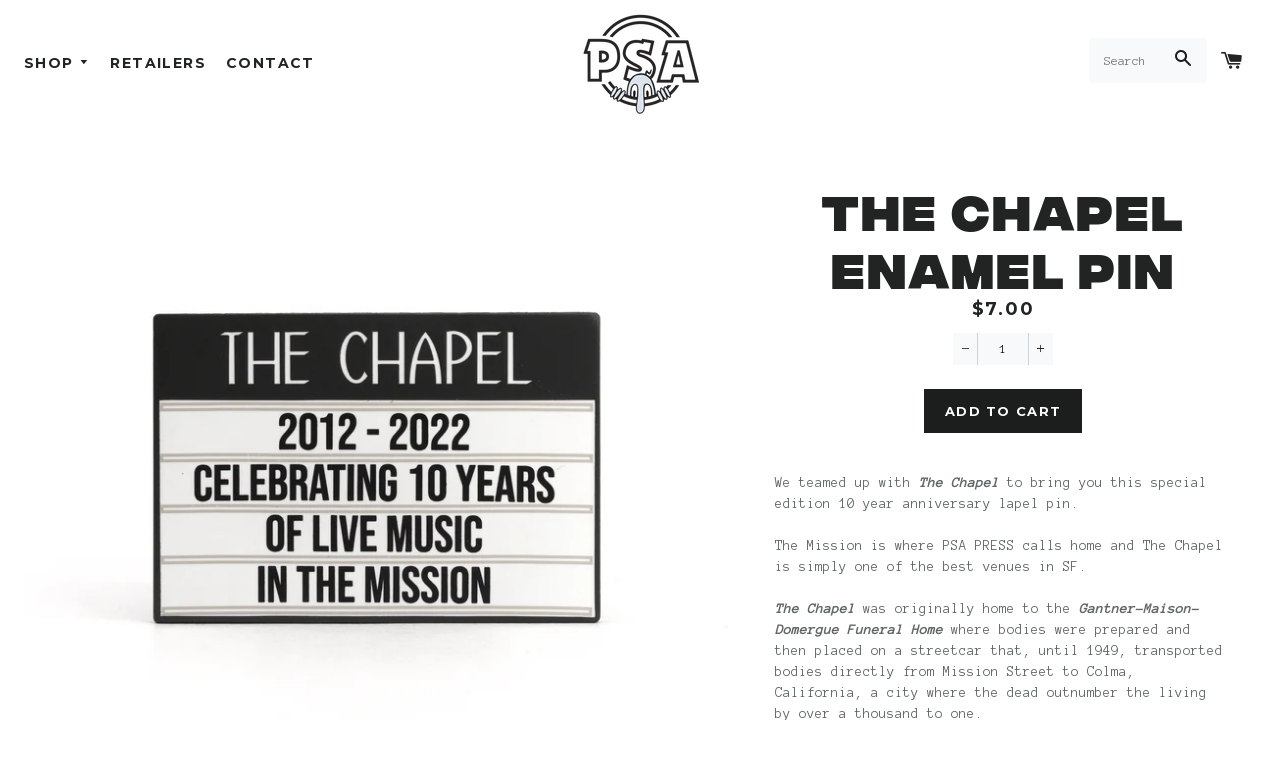

--- FILE ---
content_type: text/html; charset=utf-8
request_url: https://www.psapress.com/products/the-chapel-enamel-pin
body_size: 18293
content:
<!doctype html>
<!--[if lt IE 7]><html class="no-js lt-ie9 lt-ie8 lt-ie7" lang="en"> <![endif]-->
<!--[if IE 7]><html class="no-js lt-ie9 lt-ie8" lang="en"> <![endif]-->
<!--[if IE 8]><html class="no-js lt-ie9" lang="en"> <![endif]-->
<!--[if IE 9 ]><html class="ie9 no-js"> <![endif]-->
<!--[if (gt IE 9)|!(IE)]><!--> <html class="no-js"> <!--<![endif]-->
<head>

  <!-- Basic page needs ================================================== -->
  <meta charset="utf-8">
  <meta http-equiv="X-UA-Compatible" content="IE=edge,chrome=1">
  <meta name="apple-mobile-web-app-status-bar-style" content="#f8d948">
  

  <!-- Title and description ================================================== -->
  <title>
  The Chapel enamel pin &ndash; PSA Press
  </title>

  
  <meta name="description" content="We teamed up with The Chapel to bring you this special edition 10 year anniversary lapel pin.The Mission is where PSA PRESS calls home and The Chapel is simply one of the best venues in SF.The Chapel was originally home to the Gantner-Maison-Domergue Funeral Home where bodies were prepared and then placed on a streetca">
  

  <!-- Helpers ================================================== -->
  <!-- /snippets/social-meta-tags.liquid -->




<meta property="og:site_name" content="PSA Press">
<meta property="og:url" content="https://www.psapress.com/products/the-chapel-enamel-pin">
<meta property="og:title" content="The Chapel enamel pin">
<meta property="og:type" content="product">
<meta property="og:description" content="We teamed up with The Chapel to bring you this special edition 10 year anniversary lapel pin.The Mission is where PSA PRESS calls home and The Chapel is simply one of the best venues in SF.The Chapel was originally home to the Gantner-Maison-Domergue Funeral Home where bodies were prepared and then placed on a streetca">

  <meta property="og:price:amount" content="7.00">
  <meta property="og:price:currency" content="USD">

<meta property="og:image" content="http://www.psapress.com/cdn/shop/products/TheChapel-Front-White_1200x1200.png?v=1671141852"><meta property="og:image" content="http://www.psapress.com/cdn/shop/products/TheChapel-Angle-White_1200x1200.png?v=1671141852">
<meta property="og:image:secure_url" content="https://www.psapress.com/cdn/shop/products/TheChapel-Front-White_1200x1200.png?v=1671141852"><meta property="og:image:secure_url" content="https://www.psapress.com/cdn/shop/products/TheChapel-Angle-White_1200x1200.png?v=1671141852">


<meta name="twitter:card" content="summary_large_image">
<meta name="twitter:title" content="The Chapel enamel pin">
<meta name="twitter:description" content="We teamed up with The Chapel to bring you this special edition 10 year anniversary lapel pin.The Mission is where PSA PRESS calls home and The Chapel is simply one of the best venues in SF.The Chapel was originally home to the Gantner-Maison-Domergue Funeral Home where bodies were prepared and then placed on a streetca">

  <link rel="canonical" href="https://www.psapress.com/products/the-chapel-enamel-pin">
  <meta name="viewport" content="width=device-width,initial-scale=1,shrink-to-fit=no">
  <meta name="theme-color" content="#1c1d1d">
  <meta name="google-site-verification" content="PgVDCBaKryqevG4Ucn-eg_xPhnd_-mouO2KXeEfVS_E" />


  <!-- CSS ================================================== -->
  <link href="//www.psapress.com/cdn/shop/t/2/assets/timber.scss.css?v=28056284091611191311700814899" rel="stylesheet" type="text/css" media="all" />
  <link href="//www.psapress.com/cdn/shop/t/2/assets/theme.scss.css?v=160101399568941137811700814899" rel="stylesheet" type="text/css" media="all" />
  
  
  
  <link href="//fonts.googleapis.com/css?family=Anonymous+Pro:400:700" rel="stylesheet" type="text/css" media="all" />


  
    
    
    <link href="//fonts.googleapis.com/css?family=Montserrat:700" rel="stylesheet" type="text/css" media="all" />
  


  
    
    
    <link href="//fonts.googleapis.com/css?family=Montserrat:700" rel="stylesheet" type="text/css" media="all" />
  



  <!-- Sections ================================================== -->
  <script>
    window.theme = window.theme || {};
    theme.strings = {
      zoomClose: "Close (Esc)",
      zoomPrev: "Previous (Left arrow key)",
      zoomNext: "Next (Right arrow key)",
      moneyFormat: "${{amount}}",
      addressError: "Error looking up that address",
      addressNoResults: "No results for that address",
      addressQueryLimit: "You have exceeded the Google API usage limit. Consider upgrading to a \u003ca href=\"https:\/\/developers.google.com\/maps\/premium\/usage-limits\"\u003ePremium Plan\u003c\/a\u003e.",
      authError: "There was a problem authenticating your Google Maps account.",
      cartEmpty: "Your cart is empty.",
      cartCookie: "Enable cookies to use the shopping cart",
      cartSavings: "I18n Error: Missing interpolation value \"savings\" for \"You're saving {{ savings }}\""
    };
    theme.settings = {
      cartType: "drawer",
      gridType: "collage"
    };
  </script>

  <script src="//www.psapress.com/cdn/shop/t/2/assets/jquery-2.2.3.min.js?v=58211863146907186831511569010" type="text/javascript"></script>

  <!--[if (gt IE 9)|!(IE)]><!--><script src="//www.psapress.com/cdn/shop/t/2/assets/lazysizes.min.js?v=37531750901115495291511569010" async="async"></script><!--<![endif]-->
  <!--[if lte IE 9]><script src="//www.psapress.com/cdn/shop/t/2/assets/lazysizes.min.js?v=37531750901115495291511569010"></script><![endif]-->

  <!--[if (gt IE 9)|!(IE)]><!--><script src="//www.psapress.com/cdn/shop/t/2/assets/theme.js?v=93766444633747159061588570060" defer="defer"></script><!--<![endif]-->
  <!--[if lte IE 9]><script src="//www.psapress.com/cdn/shop/t/2/assets/theme.js?v=93766444633747159061588570060"></script><![endif]-->

  <!-- Header hook for plugins ================================================== -->
  <script>window.performance && window.performance.mark && window.performance.mark('shopify.content_for_header.start');</script><meta name="google-site-verification" content="PgVDCBaKryqevG4Ucn-eg_xPhnd_-mouO2KXeEfVS_E">
<meta id="shopify-digital-wallet" name="shopify-digital-wallet" content="/25814872/digital_wallets/dialog">
<meta name="shopify-checkout-api-token" content="230b6d53682caf0c984cb4355154b889">
<meta id="in-context-paypal-metadata" data-shop-id="25814872" data-venmo-supported="false" data-environment="production" data-locale="en_US" data-paypal-v4="true" data-currency="USD">
<link rel="alternate" type="application/json+oembed" href="https://www.psapress.com/products/the-chapel-enamel-pin.oembed">
<script async="async" src="/checkouts/internal/preloads.js?locale=en-US"></script>
<link rel="preconnect" href="https://shop.app" crossorigin="anonymous">
<script async="async" src="https://shop.app/checkouts/internal/preloads.js?locale=en-US&shop_id=25814872" crossorigin="anonymous"></script>
<script id="apple-pay-shop-capabilities" type="application/json">{"shopId":25814872,"countryCode":"US","currencyCode":"USD","merchantCapabilities":["supports3DS"],"merchantId":"gid:\/\/shopify\/Shop\/25814872","merchantName":"PSA Press","requiredBillingContactFields":["postalAddress","email"],"requiredShippingContactFields":["postalAddress","email"],"shippingType":"shipping","supportedNetworks":["visa","masterCard","amex","discover","elo","jcb"],"total":{"type":"pending","label":"PSA Press","amount":"1.00"},"shopifyPaymentsEnabled":true,"supportsSubscriptions":true}</script>
<script id="shopify-features" type="application/json">{"accessToken":"230b6d53682caf0c984cb4355154b889","betas":["rich-media-storefront-analytics"],"domain":"www.psapress.com","predictiveSearch":true,"shopId":25814872,"locale":"en"}</script>
<script>var Shopify = Shopify || {};
Shopify.shop = "psa-press.myshopify.com";
Shopify.locale = "en";
Shopify.currency = {"active":"USD","rate":"1.0"};
Shopify.country = "US";
Shopify.theme = {"name":"PSA Press 2018","id":11648892970,"schema_name":"PSA Press","schema_version":"0.0.1","theme_store_id":730,"role":"main"};
Shopify.theme.handle = "null";
Shopify.theme.style = {"id":null,"handle":null};
Shopify.cdnHost = "www.psapress.com/cdn";
Shopify.routes = Shopify.routes || {};
Shopify.routes.root = "/";</script>
<script type="module">!function(o){(o.Shopify=o.Shopify||{}).modules=!0}(window);</script>
<script>!function(o){function n(){var o=[];function n(){o.push(Array.prototype.slice.apply(arguments))}return n.q=o,n}var t=o.Shopify=o.Shopify||{};t.loadFeatures=n(),t.autoloadFeatures=n()}(window);</script>
<script>
  window.ShopifyPay = window.ShopifyPay || {};
  window.ShopifyPay.apiHost = "shop.app\/pay";
  window.ShopifyPay.redirectState = null;
</script>
<script id="shop-js-analytics" type="application/json">{"pageType":"product"}</script>
<script defer="defer" async type="module" src="//www.psapress.com/cdn/shopifycloud/shop-js/modules/v2/client.init-shop-cart-sync_BdyHc3Nr.en.esm.js"></script>
<script defer="defer" async type="module" src="//www.psapress.com/cdn/shopifycloud/shop-js/modules/v2/chunk.common_Daul8nwZ.esm.js"></script>
<script type="module">
  await import("//www.psapress.com/cdn/shopifycloud/shop-js/modules/v2/client.init-shop-cart-sync_BdyHc3Nr.en.esm.js");
await import("//www.psapress.com/cdn/shopifycloud/shop-js/modules/v2/chunk.common_Daul8nwZ.esm.js");

  window.Shopify.SignInWithShop?.initShopCartSync?.({"fedCMEnabled":true,"windoidEnabled":true});

</script>
<script>
  window.Shopify = window.Shopify || {};
  if (!window.Shopify.featureAssets) window.Shopify.featureAssets = {};
  window.Shopify.featureAssets['shop-js'] = {"shop-cart-sync":["modules/v2/client.shop-cart-sync_QYOiDySF.en.esm.js","modules/v2/chunk.common_Daul8nwZ.esm.js"],"init-fed-cm":["modules/v2/client.init-fed-cm_DchLp9rc.en.esm.js","modules/v2/chunk.common_Daul8nwZ.esm.js"],"shop-button":["modules/v2/client.shop-button_OV7bAJc5.en.esm.js","modules/v2/chunk.common_Daul8nwZ.esm.js"],"init-windoid":["modules/v2/client.init-windoid_DwxFKQ8e.en.esm.js","modules/v2/chunk.common_Daul8nwZ.esm.js"],"shop-cash-offers":["modules/v2/client.shop-cash-offers_DWtL6Bq3.en.esm.js","modules/v2/chunk.common_Daul8nwZ.esm.js","modules/v2/chunk.modal_CQq8HTM6.esm.js"],"shop-toast-manager":["modules/v2/client.shop-toast-manager_CX9r1SjA.en.esm.js","modules/v2/chunk.common_Daul8nwZ.esm.js"],"init-shop-email-lookup-coordinator":["modules/v2/client.init-shop-email-lookup-coordinator_UhKnw74l.en.esm.js","modules/v2/chunk.common_Daul8nwZ.esm.js"],"pay-button":["modules/v2/client.pay-button_DzxNnLDY.en.esm.js","modules/v2/chunk.common_Daul8nwZ.esm.js"],"avatar":["modules/v2/client.avatar_BTnouDA3.en.esm.js"],"init-shop-cart-sync":["modules/v2/client.init-shop-cart-sync_BdyHc3Nr.en.esm.js","modules/v2/chunk.common_Daul8nwZ.esm.js"],"shop-login-button":["modules/v2/client.shop-login-button_D8B466_1.en.esm.js","modules/v2/chunk.common_Daul8nwZ.esm.js","modules/v2/chunk.modal_CQq8HTM6.esm.js"],"init-customer-accounts-sign-up":["modules/v2/client.init-customer-accounts-sign-up_C8fpPm4i.en.esm.js","modules/v2/client.shop-login-button_D8B466_1.en.esm.js","modules/v2/chunk.common_Daul8nwZ.esm.js","modules/v2/chunk.modal_CQq8HTM6.esm.js"],"init-shop-for-new-customer-accounts":["modules/v2/client.init-shop-for-new-customer-accounts_CVTO0Ztu.en.esm.js","modules/v2/client.shop-login-button_D8B466_1.en.esm.js","modules/v2/chunk.common_Daul8nwZ.esm.js","modules/v2/chunk.modal_CQq8HTM6.esm.js"],"init-customer-accounts":["modules/v2/client.init-customer-accounts_dRgKMfrE.en.esm.js","modules/v2/client.shop-login-button_D8B466_1.en.esm.js","modules/v2/chunk.common_Daul8nwZ.esm.js","modules/v2/chunk.modal_CQq8HTM6.esm.js"],"shop-follow-button":["modules/v2/client.shop-follow-button_CkZpjEct.en.esm.js","modules/v2/chunk.common_Daul8nwZ.esm.js","modules/v2/chunk.modal_CQq8HTM6.esm.js"],"lead-capture":["modules/v2/client.lead-capture_BntHBhfp.en.esm.js","modules/v2/chunk.common_Daul8nwZ.esm.js","modules/v2/chunk.modal_CQq8HTM6.esm.js"],"checkout-modal":["modules/v2/client.checkout-modal_CfxcYbTm.en.esm.js","modules/v2/chunk.common_Daul8nwZ.esm.js","modules/v2/chunk.modal_CQq8HTM6.esm.js"],"shop-login":["modules/v2/client.shop-login_Da4GZ2H6.en.esm.js","modules/v2/chunk.common_Daul8nwZ.esm.js","modules/v2/chunk.modal_CQq8HTM6.esm.js"],"payment-terms":["modules/v2/client.payment-terms_MV4M3zvL.en.esm.js","modules/v2/chunk.common_Daul8nwZ.esm.js","modules/v2/chunk.modal_CQq8HTM6.esm.js"]};
</script>
<script>(function() {
  var isLoaded = false;
  function asyncLoad() {
    if (isLoaded) return;
    isLoaded = true;
    var urls = ["https:\/\/www.paypal.com\/tagmanager\/pptm.js?id=1e1bd412-a4f1-4f8b-8577-004f1a16ca19\u0026shop=psa-press.myshopify.com","https:\/\/chimpstatic.com\/mcjs-connected\/js\/users\/673ceab8296913d2d77057505\/22043b36b5ece48c93dde0d91.js?shop=psa-press.myshopify.com","\/\/cdn.shopify.com\/proxy\/4f5c3ff8e593159216190c82028fbd665434db85ceb4dc2f0d901aa510bafa70\/static.cdn.printful.com\/static\/js\/external\/shopify-product-customizer.js?v=0.28\u0026shop=psa-press.myshopify.com\u0026sp-cache-control=cHVibGljLCBtYXgtYWdlPTkwMA"];
    for (var i = 0; i < urls.length; i++) {
      var s = document.createElement('script');
      s.type = 'text/javascript';
      s.async = true;
      s.src = urls[i];
      var x = document.getElementsByTagName('script')[0];
      x.parentNode.insertBefore(s, x);
    }
  };
  if(window.attachEvent) {
    window.attachEvent('onload', asyncLoad);
  } else {
    window.addEventListener('load', asyncLoad, false);
  }
})();</script>
<script id="__st">var __st={"a":25814872,"offset":-28800,"reqid":"bf83f354-2dad-4049-ba42-b2135f126123-1768990431","pageurl":"www.psapress.com\/products\/the-chapel-enamel-pin","u":"7babecb29787","p":"product","rtyp":"product","rid":7672383799465};</script>
<script>window.ShopifyPaypalV4VisibilityTracking = true;</script>
<script id="captcha-bootstrap">!function(){'use strict';const t='contact',e='account',n='new_comment',o=[[t,t],['blogs',n],['comments',n],[t,'customer']],c=[[e,'customer_login'],[e,'guest_login'],[e,'recover_customer_password'],[e,'create_customer']],r=t=>t.map((([t,e])=>`form[action*='/${t}']:not([data-nocaptcha='true']) input[name='form_type'][value='${e}']`)).join(','),a=t=>()=>t?[...document.querySelectorAll(t)].map((t=>t.form)):[];function s(){const t=[...o],e=r(t);return a(e)}const i='password',u='form_key',d=['recaptcha-v3-token','g-recaptcha-response','h-captcha-response',i],f=()=>{try{return window.sessionStorage}catch{return}},m='__shopify_v',_=t=>t.elements[u];function p(t,e,n=!1){try{const o=window.sessionStorage,c=JSON.parse(o.getItem(e)),{data:r}=function(t){const{data:e,action:n}=t;return t[m]||n?{data:e,action:n}:{data:t,action:n}}(c);for(const[e,n]of Object.entries(r))t.elements[e]&&(t.elements[e].value=n);n&&o.removeItem(e)}catch(o){console.error('form repopulation failed',{error:o})}}const l='form_type',E='cptcha';function T(t){t.dataset[E]=!0}const w=window,h=w.document,L='Shopify',v='ce_forms',y='captcha';let A=!1;((t,e)=>{const n=(g='f06e6c50-85a8-45c8-87d0-21a2b65856fe',I='https://cdn.shopify.com/shopifycloud/storefront-forms-hcaptcha/ce_storefront_forms_captcha_hcaptcha.v1.5.2.iife.js',D={infoText:'Protected by hCaptcha',privacyText:'Privacy',termsText:'Terms'},(t,e,n)=>{const o=w[L][v],c=o.bindForm;if(c)return c(t,g,e,D).then(n);var r;o.q.push([[t,g,e,D],n]),r=I,A||(h.body.append(Object.assign(h.createElement('script'),{id:'captcha-provider',async:!0,src:r})),A=!0)});var g,I,D;w[L]=w[L]||{},w[L][v]=w[L][v]||{},w[L][v].q=[],w[L][y]=w[L][y]||{},w[L][y].protect=function(t,e){n(t,void 0,e),T(t)},Object.freeze(w[L][y]),function(t,e,n,w,h,L){const[v,y,A,g]=function(t,e,n){const i=e?o:[],u=t?c:[],d=[...i,...u],f=r(d),m=r(i),_=r(d.filter((([t,e])=>n.includes(e))));return[a(f),a(m),a(_),s()]}(w,h,L),I=t=>{const e=t.target;return e instanceof HTMLFormElement?e:e&&e.form},D=t=>v().includes(t);t.addEventListener('submit',(t=>{const e=I(t);if(!e)return;const n=D(e)&&!e.dataset.hcaptchaBound&&!e.dataset.recaptchaBound,o=_(e),c=g().includes(e)&&(!o||!o.value);(n||c)&&t.preventDefault(),c&&!n&&(function(t){try{if(!f())return;!function(t){const e=f();if(!e)return;const n=_(t);if(!n)return;const o=n.value;o&&e.removeItem(o)}(t);const e=Array.from(Array(32),(()=>Math.random().toString(36)[2])).join('');!function(t,e){_(t)||t.append(Object.assign(document.createElement('input'),{type:'hidden',name:u})),t.elements[u].value=e}(t,e),function(t,e){const n=f();if(!n)return;const o=[...t.querySelectorAll(`input[type='${i}']`)].map((({name:t})=>t)),c=[...d,...o],r={};for(const[a,s]of new FormData(t).entries())c.includes(a)||(r[a]=s);n.setItem(e,JSON.stringify({[m]:1,action:t.action,data:r}))}(t,e)}catch(e){console.error('failed to persist form',e)}}(e),e.submit())}));const S=(t,e)=>{t&&!t.dataset[E]&&(n(t,e.some((e=>e===t))),T(t))};for(const o of['focusin','change'])t.addEventListener(o,(t=>{const e=I(t);D(e)&&S(e,y())}));const B=e.get('form_key'),M=e.get(l),P=B&&M;t.addEventListener('DOMContentLoaded',(()=>{const t=y();if(P)for(const e of t)e.elements[l].value===M&&p(e,B);[...new Set([...A(),...v().filter((t=>'true'===t.dataset.shopifyCaptcha))])].forEach((e=>S(e,t)))}))}(h,new URLSearchParams(w.location.search),n,t,e,['guest_login'])})(!0,!0)}();</script>
<script integrity="sha256-4kQ18oKyAcykRKYeNunJcIwy7WH5gtpwJnB7kiuLZ1E=" data-source-attribution="shopify.loadfeatures" defer="defer" src="//www.psapress.com/cdn/shopifycloud/storefront/assets/storefront/load_feature-a0a9edcb.js" crossorigin="anonymous"></script>
<script crossorigin="anonymous" defer="defer" src="//www.psapress.com/cdn/shopifycloud/storefront/assets/shopify_pay/storefront-65b4c6d7.js?v=20250812"></script>
<script data-source-attribution="shopify.dynamic_checkout.dynamic.init">var Shopify=Shopify||{};Shopify.PaymentButton=Shopify.PaymentButton||{isStorefrontPortableWallets:!0,init:function(){window.Shopify.PaymentButton.init=function(){};var t=document.createElement("script");t.src="https://www.psapress.com/cdn/shopifycloud/portable-wallets/latest/portable-wallets.en.js",t.type="module",document.head.appendChild(t)}};
</script>
<script data-source-attribution="shopify.dynamic_checkout.buyer_consent">
  function portableWalletsHideBuyerConsent(e){var t=document.getElementById("shopify-buyer-consent"),n=document.getElementById("shopify-subscription-policy-button");t&&n&&(t.classList.add("hidden"),t.setAttribute("aria-hidden","true"),n.removeEventListener("click",e))}function portableWalletsShowBuyerConsent(e){var t=document.getElementById("shopify-buyer-consent"),n=document.getElementById("shopify-subscription-policy-button");t&&n&&(t.classList.remove("hidden"),t.removeAttribute("aria-hidden"),n.addEventListener("click",e))}window.Shopify?.PaymentButton&&(window.Shopify.PaymentButton.hideBuyerConsent=portableWalletsHideBuyerConsent,window.Shopify.PaymentButton.showBuyerConsent=portableWalletsShowBuyerConsent);
</script>
<script data-source-attribution="shopify.dynamic_checkout.cart.bootstrap">document.addEventListener("DOMContentLoaded",(function(){function t(){return document.querySelector("shopify-accelerated-checkout-cart, shopify-accelerated-checkout")}if(t())Shopify.PaymentButton.init();else{new MutationObserver((function(e,n){t()&&(Shopify.PaymentButton.init(),n.disconnect())})).observe(document.body,{childList:!0,subtree:!0})}}));
</script>
<link id="shopify-accelerated-checkout-styles" rel="stylesheet" media="screen" href="https://www.psapress.com/cdn/shopifycloud/portable-wallets/latest/accelerated-checkout-backwards-compat.css" crossorigin="anonymous">
<style id="shopify-accelerated-checkout-cart">
        #shopify-buyer-consent {
  margin-top: 1em;
  display: inline-block;
  width: 100%;
}

#shopify-buyer-consent.hidden {
  display: none;
}

#shopify-subscription-policy-button {
  background: none;
  border: none;
  padding: 0;
  text-decoration: underline;
  font-size: inherit;
  cursor: pointer;
}

#shopify-subscription-policy-button::before {
  box-shadow: none;
}

      </style>

<script>window.performance && window.performance.mark && window.performance.mark('shopify.content_for_header.end');</script>
  <!-- /snippets/oldIE-js.liquid -->


<!--[if lt IE 9]>
<script src="//cdnjs.cloudflare.com/ajax/libs/html5shiv/3.7.2/html5shiv.min.js" type="text/javascript"></script>
<script src="//www.psapress.com/cdn/shop/t/2/assets/respond.min.js?v=52248677837542619231511569011" type="text/javascript"></script>
<link href="//www.psapress.com/cdn/shop/t/2/assets/respond-proxy.html" id="respond-proxy" rel="respond-proxy" />
<link href="//www.psapress.com/search?q=ed59818375019f2dfc2af36a2ec2bd04" id="respond-redirect" rel="respond-redirect" />
<script src="//www.psapress.com/search?q=ed59818375019f2dfc2af36a2ec2bd04" type="text/javascript"></script>
<![endif]-->


<!--[if (lte IE 9) ]><script src="//www.psapress.com/cdn/shop/t/2/assets/match-media.min.js?v=159635276924582161481511569010" type="text/javascript"></script><![endif]-->


  <script src="//www.psapress.com/cdn/shop/t/2/assets/modernizr.min.js?v=21391054748206432451511569010" type="text/javascript"></script>

  
  

<link href="https://monorail-edge.shopifysvc.com" rel="dns-prefetch">
<script>(function(){if ("sendBeacon" in navigator && "performance" in window) {try {var session_token_from_headers = performance.getEntriesByType('navigation')[0].serverTiming.find(x => x.name == '_s').description;} catch {var session_token_from_headers = undefined;}var session_cookie_matches = document.cookie.match(/_shopify_s=([^;]*)/);var session_token_from_cookie = session_cookie_matches && session_cookie_matches.length === 2 ? session_cookie_matches[1] : "";var session_token = session_token_from_headers || session_token_from_cookie || "";function handle_abandonment_event(e) {var entries = performance.getEntries().filter(function(entry) {return /monorail-edge.shopifysvc.com/.test(entry.name);});if (!window.abandonment_tracked && entries.length === 0) {window.abandonment_tracked = true;var currentMs = Date.now();var navigation_start = performance.timing.navigationStart;var payload = {shop_id: 25814872,url: window.location.href,navigation_start,duration: currentMs - navigation_start,session_token,page_type: "product"};window.navigator.sendBeacon("https://monorail-edge.shopifysvc.com/v1/produce", JSON.stringify({schema_id: "online_store_buyer_site_abandonment/1.1",payload: payload,metadata: {event_created_at_ms: currentMs,event_sent_at_ms: currentMs}}));}}window.addEventListener('pagehide', handle_abandonment_event);}}());</script>
<script id="web-pixels-manager-setup">(function e(e,d,r,n,o){if(void 0===o&&(o={}),!Boolean(null===(a=null===(i=window.Shopify)||void 0===i?void 0:i.analytics)||void 0===a?void 0:a.replayQueue)){var i,a;window.Shopify=window.Shopify||{};var t=window.Shopify;t.analytics=t.analytics||{};var s=t.analytics;s.replayQueue=[],s.publish=function(e,d,r){return s.replayQueue.push([e,d,r]),!0};try{self.performance.mark("wpm:start")}catch(e){}var l=function(){var e={modern:/Edge?\/(1{2}[4-9]|1[2-9]\d|[2-9]\d{2}|\d{4,})\.\d+(\.\d+|)|Firefox\/(1{2}[4-9]|1[2-9]\d|[2-9]\d{2}|\d{4,})\.\d+(\.\d+|)|Chrom(ium|e)\/(9{2}|\d{3,})\.\d+(\.\d+|)|(Maci|X1{2}).+ Version\/(15\.\d+|(1[6-9]|[2-9]\d|\d{3,})\.\d+)([,.]\d+|)( \(\w+\)|)( Mobile\/\w+|) Safari\/|Chrome.+OPR\/(9{2}|\d{3,})\.\d+\.\d+|(CPU[ +]OS|iPhone[ +]OS|CPU[ +]iPhone|CPU IPhone OS|CPU iPad OS)[ +]+(15[._]\d+|(1[6-9]|[2-9]\d|\d{3,})[._]\d+)([._]\d+|)|Android:?[ /-](13[3-9]|1[4-9]\d|[2-9]\d{2}|\d{4,})(\.\d+|)(\.\d+|)|Android.+Firefox\/(13[5-9]|1[4-9]\d|[2-9]\d{2}|\d{4,})\.\d+(\.\d+|)|Android.+Chrom(ium|e)\/(13[3-9]|1[4-9]\d|[2-9]\d{2}|\d{4,})\.\d+(\.\d+|)|SamsungBrowser\/([2-9]\d|\d{3,})\.\d+/,legacy:/Edge?\/(1[6-9]|[2-9]\d|\d{3,})\.\d+(\.\d+|)|Firefox\/(5[4-9]|[6-9]\d|\d{3,})\.\d+(\.\d+|)|Chrom(ium|e)\/(5[1-9]|[6-9]\d|\d{3,})\.\d+(\.\d+|)([\d.]+$|.*Safari\/(?![\d.]+ Edge\/[\d.]+$))|(Maci|X1{2}).+ Version\/(10\.\d+|(1[1-9]|[2-9]\d|\d{3,})\.\d+)([,.]\d+|)( \(\w+\)|)( Mobile\/\w+|) Safari\/|Chrome.+OPR\/(3[89]|[4-9]\d|\d{3,})\.\d+\.\d+|(CPU[ +]OS|iPhone[ +]OS|CPU[ +]iPhone|CPU IPhone OS|CPU iPad OS)[ +]+(10[._]\d+|(1[1-9]|[2-9]\d|\d{3,})[._]\d+)([._]\d+|)|Android:?[ /-](13[3-9]|1[4-9]\d|[2-9]\d{2}|\d{4,})(\.\d+|)(\.\d+|)|Mobile Safari.+OPR\/([89]\d|\d{3,})\.\d+\.\d+|Android.+Firefox\/(13[5-9]|1[4-9]\d|[2-9]\d{2}|\d{4,})\.\d+(\.\d+|)|Android.+Chrom(ium|e)\/(13[3-9]|1[4-9]\d|[2-9]\d{2}|\d{4,})\.\d+(\.\d+|)|Android.+(UC? ?Browser|UCWEB|U3)[ /]?(15\.([5-9]|\d{2,})|(1[6-9]|[2-9]\d|\d{3,})\.\d+)\.\d+|SamsungBrowser\/(5\.\d+|([6-9]|\d{2,})\.\d+)|Android.+MQ{2}Browser\/(14(\.(9|\d{2,})|)|(1[5-9]|[2-9]\d|\d{3,})(\.\d+|))(\.\d+|)|K[Aa][Ii]OS\/(3\.\d+|([4-9]|\d{2,})\.\d+)(\.\d+|)/},d=e.modern,r=e.legacy,n=navigator.userAgent;return n.match(d)?"modern":n.match(r)?"legacy":"unknown"}(),u="modern"===l?"modern":"legacy",c=(null!=n?n:{modern:"",legacy:""})[u],f=function(e){return[e.baseUrl,"/wpm","/b",e.hashVersion,"modern"===e.buildTarget?"m":"l",".js"].join("")}({baseUrl:d,hashVersion:r,buildTarget:u}),m=function(e){var d=e.version,r=e.bundleTarget,n=e.surface,o=e.pageUrl,i=e.monorailEndpoint;return{emit:function(e){var a=e.status,t=e.errorMsg,s=(new Date).getTime(),l=JSON.stringify({metadata:{event_sent_at_ms:s},events:[{schema_id:"web_pixels_manager_load/3.1",payload:{version:d,bundle_target:r,page_url:o,status:a,surface:n,error_msg:t},metadata:{event_created_at_ms:s}}]});if(!i)return console&&console.warn&&console.warn("[Web Pixels Manager] No Monorail endpoint provided, skipping logging."),!1;try{return self.navigator.sendBeacon.bind(self.navigator)(i,l)}catch(e){}var u=new XMLHttpRequest;try{return u.open("POST",i,!0),u.setRequestHeader("Content-Type","text/plain"),u.send(l),!0}catch(e){return console&&console.warn&&console.warn("[Web Pixels Manager] Got an unhandled error while logging to Monorail."),!1}}}}({version:r,bundleTarget:l,surface:e.surface,pageUrl:self.location.href,monorailEndpoint:e.monorailEndpoint});try{o.browserTarget=l,function(e){var d=e.src,r=e.async,n=void 0===r||r,o=e.onload,i=e.onerror,a=e.sri,t=e.scriptDataAttributes,s=void 0===t?{}:t,l=document.createElement("script"),u=document.querySelector("head"),c=document.querySelector("body");if(l.async=n,l.src=d,a&&(l.integrity=a,l.crossOrigin="anonymous"),s)for(var f in s)if(Object.prototype.hasOwnProperty.call(s,f))try{l.dataset[f]=s[f]}catch(e){}if(o&&l.addEventListener("load",o),i&&l.addEventListener("error",i),u)u.appendChild(l);else{if(!c)throw new Error("Did not find a head or body element to append the script");c.appendChild(l)}}({src:f,async:!0,onload:function(){if(!function(){var e,d;return Boolean(null===(d=null===(e=window.Shopify)||void 0===e?void 0:e.analytics)||void 0===d?void 0:d.initialized)}()){var d=window.webPixelsManager.init(e)||void 0;if(d){var r=window.Shopify.analytics;r.replayQueue.forEach((function(e){var r=e[0],n=e[1],o=e[2];d.publishCustomEvent(r,n,o)})),r.replayQueue=[],r.publish=d.publishCustomEvent,r.visitor=d.visitor,r.initialized=!0}}},onerror:function(){return m.emit({status:"failed",errorMsg:"".concat(f," has failed to load")})},sri:function(e){var d=/^sha384-[A-Za-z0-9+/=]+$/;return"string"==typeof e&&d.test(e)}(c)?c:"",scriptDataAttributes:o}),m.emit({status:"loading"})}catch(e){m.emit({status:"failed",errorMsg:(null==e?void 0:e.message)||"Unknown error"})}}})({shopId: 25814872,storefrontBaseUrl: "https://www.psapress.com",extensionsBaseUrl: "https://extensions.shopifycdn.com/cdn/shopifycloud/web-pixels-manager",monorailEndpoint: "https://monorail-edge.shopifysvc.com/unstable/produce_batch",surface: "storefront-renderer",enabledBetaFlags: ["2dca8a86"],webPixelsConfigList: [{"id":"1167491241","configuration":"{\"storeIdentity\":\"psa-press.myshopify.com\",\"baseURL\":\"https:\\\/\\\/api.printful.com\\\/shopify-pixels\"}","eventPayloadVersion":"v1","runtimeContext":"STRICT","scriptVersion":"74f275712857ab41bea9d998dcb2f9da","type":"APP","apiClientId":156624,"privacyPurposes":["ANALYTICS","MARKETING","SALE_OF_DATA"],"dataSharingAdjustments":{"protectedCustomerApprovalScopes":["read_customer_address","read_customer_email","read_customer_name","read_customer_personal_data","read_customer_phone"]}},{"id":"596148393","configuration":"{\"config\":\"{\\\"pixel_id\\\":\\\"AW-676733386\\\",\\\"target_country\\\":\\\"US\\\",\\\"gtag_events\\\":[{\\\"type\\\":\\\"search\\\",\\\"action_label\\\":\\\"AW-676733386\\\/s10nCLKNrbkBEMrD2MIC\\\"},{\\\"type\\\":\\\"begin_checkout\\\",\\\"action_label\\\":\\\"AW-676733386\\\/W9yHCK-NrbkBEMrD2MIC\\\"},{\\\"type\\\":\\\"view_item\\\",\\\"action_label\\\":[\\\"AW-676733386\\\/vtb1CKmNrbkBEMrD2MIC\\\",\\\"MC-F945NM82WM\\\"]},{\\\"type\\\":\\\"purchase\\\",\\\"action_label\\\":[\\\"AW-676733386\\\/RysDCKaNrbkBEMrD2MIC\\\",\\\"MC-F945NM82WM\\\"]},{\\\"type\\\":\\\"page_view\\\",\\\"action_label\\\":[\\\"AW-676733386\\\/wVRiCKONrbkBEMrD2MIC\\\",\\\"MC-F945NM82WM\\\"]},{\\\"type\\\":\\\"add_payment_info\\\",\\\"action_label\\\":\\\"AW-676733386\\\/Zn4mCLWNrbkBEMrD2MIC\\\"},{\\\"type\\\":\\\"add_to_cart\\\",\\\"action_label\\\":\\\"AW-676733386\\\/oTFgCKyNrbkBEMrD2MIC\\\"}],\\\"enable_monitoring_mode\\\":false}\"}","eventPayloadVersion":"v1","runtimeContext":"OPEN","scriptVersion":"b2a88bafab3e21179ed38636efcd8a93","type":"APP","apiClientId":1780363,"privacyPurposes":[],"dataSharingAdjustments":{"protectedCustomerApprovalScopes":["read_customer_address","read_customer_email","read_customer_name","read_customer_personal_data","read_customer_phone"]}},{"id":"203161769","configuration":"{\"pixel_id\":\"1140324056034935\",\"pixel_type\":\"facebook_pixel\",\"metaapp_system_user_token\":\"-\"}","eventPayloadVersion":"v1","runtimeContext":"OPEN","scriptVersion":"ca16bc87fe92b6042fbaa3acc2fbdaa6","type":"APP","apiClientId":2329312,"privacyPurposes":["ANALYTICS","MARKETING","SALE_OF_DATA"],"dataSharingAdjustments":{"protectedCustomerApprovalScopes":["read_customer_address","read_customer_email","read_customer_name","read_customer_personal_data","read_customer_phone"]}},{"id":"92504233","eventPayloadVersion":"v1","runtimeContext":"LAX","scriptVersion":"1","type":"CUSTOM","privacyPurposes":["ANALYTICS"],"name":"Google Analytics tag (migrated)"},{"id":"shopify-app-pixel","configuration":"{}","eventPayloadVersion":"v1","runtimeContext":"STRICT","scriptVersion":"0450","apiClientId":"shopify-pixel","type":"APP","privacyPurposes":["ANALYTICS","MARKETING"]},{"id":"shopify-custom-pixel","eventPayloadVersion":"v1","runtimeContext":"LAX","scriptVersion":"0450","apiClientId":"shopify-pixel","type":"CUSTOM","privacyPurposes":["ANALYTICS","MARKETING"]}],isMerchantRequest: false,initData: {"shop":{"name":"PSA Press","paymentSettings":{"currencyCode":"USD"},"myshopifyDomain":"psa-press.myshopify.com","countryCode":"US","storefrontUrl":"https:\/\/www.psapress.com"},"customer":null,"cart":null,"checkout":null,"productVariants":[{"price":{"amount":7.0,"currencyCode":"USD"},"product":{"title":"The Chapel enamel pin","vendor":"PSA Press","id":"7672383799465","untranslatedTitle":"The Chapel enamel pin","url":"\/products\/the-chapel-enamel-pin","type":"Pins"},"id":"42809442173097","image":{"src":"\/\/www.psapress.com\/cdn\/shop\/products\/TheChapel-Front-White.png?v=1671141852"},"sku":"","title":"Default Title","untranslatedTitle":"Default Title"}],"purchasingCompany":null},},"https://www.psapress.com/cdn","fcfee988w5aeb613cpc8e4bc33m6693e112",{"modern":"","legacy":""},{"shopId":"25814872","storefrontBaseUrl":"https:\/\/www.psapress.com","extensionBaseUrl":"https:\/\/extensions.shopifycdn.com\/cdn\/shopifycloud\/web-pixels-manager","surface":"storefront-renderer","enabledBetaFlags":"[\"2dca8a86\"]","isMerchantRequest":"false","hashVersion":"fcfee988w5aeb613cpc8e4bc33m6693e112","publish":"custom","events":"[[\"page_viewed\",{}],[\"product_viewed\",{\"productVariant\":{\"price\":{\"amount\":7.0,\"currencyCode\":\"USD\"},\"product\":{\"title\":\"The Chapel enamel pin\",\"vendor\":\"PSA Press\",\"id\":\"7672383799465\",\"untranslatedTitle\":\"The Chapel enamel pin\",\"url\":\"\/products\/the-chapel-enamel-pin\",\"type\":\"Pins\"},\"id\":\"42809442173097\",\"image\":{\"src\":\"\/\/www.psapress.com\/cdn\/shop\/products\/TheChapel-Front-White.png?v=1671141852\"},\"sku\":\"\",\"title\":\"Default Title\",\"untranslatedTitle\":\"Default Title\"}}]]"});</script><script>
  window.ShopifyAnalytics = window.ShopifyAnalytics || {};
  window.ShopifyAnalytics.meta = window.ShopifyAnalytics.meta || {};
  window.ShopifyAnalytics.meta.currency = 'USD';
  var meta = {"product":{"id":7672383799465,"gid":"gid:\/\/shopify\/Product\/7672383799465","vendor":"PSA Press","type":"Pins","handle":"the-chapel-enamel-pin","variants":[{"id":42809442173097,"price":700,"name":"The Chapel enamel pin","public_title":null,"sku":""}],"remote":false},"page":{"pageType":"product","resourceType":"product","resourceId":7672383799465,"requestId":"bf83f354-2dad-4049-ba42-b2135f126123-1768990431"}};
  for (var attr in meta) {
    window.ShopifyAnalytics.meta[attr] = meta[attr];
  }
</script>
<script class="analytics">
  (function () {
    var customDocumentWrite = function(content) {
      var jquery = null;

      if (window.jQuery) {
        jquery = window.jQuery;
      } else if (window.Checkout && window.Checkout.$) {
        jquery = window.Checkout.$;
      }

      if (jquery) {
        jquery('body').append(content);
      }
    };

    var hasLoggedConversion = function(token) {
      if (token) {
        return document.cookie.indexOf('loggedConversion=' + token) !== -1;
      }
      return false;
    }

    var setCookieIfConversion = function(token) {
      if (token) {
        var twoMonthsFromNow = new Date(Date.now());
        twoMonthsFromNow.setMonth(twoMonthsFromNow.getMonth() + 2);

        document.cookie = 'loggedConversion=' + token + '; expires=' + twoMonthsFromNow;
      }
    }

    var trekkie = window.ShopifyAnalytics.lib = window.trekkie = window.trekkie || [];
    if (trekkie.integrations) {
      return;
    }
    trekkie.methods = [
      'identify',
      'page',
      'ready',
      'track',
      'trackForm',
      'trackLink'
    ];
    trekkie.factory = function(method) {
      return function() {
        var args = Array.prototype.slice.call(arguments);
        args.unshift(method);
        trekkie.push(args);
        return trekkie;
      };
    };
    for (var i = 0; i < trekkie.methods.length; i++) {
      var key = trekkie.methods[i];
      trekkie[key] = trekkie.factory(key);
    }
    trekkie.load = function(config) {
      trekkie.config = config || {};
      trekkie.config.initialDocumentCookie = document.cookie;
      var first = document.getElementsByTagName('script')[0];
      var script = document.createElement('script');
      script.type = 'text/javascript';
      script.onerror = function(e) {
        var scriptFallback = document.createElement('script');
        scriptFallback.type = 'text/javascript';
        scriptFallback.onerror = function(error) {
                var Monorail = {
      produce: function produce(monorailDomain, schemaId, payload) {
        var currentMs = new Date().getTime();
        var event = {
          schema_id: schemaId,
          payload: payload,
          metadata: {
            event_created_at_ms: currentMs,
            event_sent_at_ms: currentMs
          }
        };
        return Monorail.sendRequest("https://" + monorailDomain + "/v1/produce", JSON.stringify(event));
      },
      sendRequest: function sendRequest(endpointUrl, payload) {
        // Try the sendBeacon API
        if (window && window.navigator && typeof window.navigator.sendBeacon === 'function' && typeof window.Blob === 'function' && !Monorail.isIos12()) {
          var blobData = new window.Blob([payload], {
            type: 'text/plain'
          });

          if (window.navigator.sendBeacon(endpointUrl, blobData)) {
            return true;
          } // sendBeacon was not successful

        } // XHR beacon

        var xhr = new XMLHttpRequest();

        try {
          xhr.open('POST', endpointUrl);
          xhr.setRequestHeader('Content-Type', 'text/plain');
          xhr.send(payload);
        } catch (e) {
          console.log(e);
        }

        return false;
      },
      isIos12: function isIos12() {
        return window.navigator.userAgent.lastIndexOf('iPhone; CPU iPhone OS 12_') !== -1 || window.navigator.userAgent.lastIndexOf('iPad; CPU OS 12_') !== -1;
      }
    };
    Monorail.produce('monorail-edge.shopifysvc.com',
      'trekkie_storefront_load_errors/1.1',
      {shop_id: 25814872,
      theme_id: 11648892970,
      app_name: "storefront",
      context_url: window.location.href,
      source_url: "//www.psapress.com/cdn/s/trekkie.storefront.cd680fe47e6c39ca5d5df5f0a32d569bc48c0f27.min.js"});

        };
        scriptFallback.async = true;
        scriptFallback.src = '//www.psapress.com/cdn/s/trekkie.storefront.cd680fe47e6c39ca5d5df5f0a32d569bc48c0f27.min.js';
        first.parentNode.insertBefore(scriptFallback, first);
      };
      script.async = true;
      script.src = '//www.psapress.com/cdn/s/trekkie.storefront.cd680fe47e6c39ca5d5df5f0a32d569bc48c0f27.min.js';
      first.parentNode.insertBefore(script, first);
    };
    trekkie.load(
      {"Trekkie":{"appName":"storefront","development":false,"defaultAttributes":{"shopId":25814872,"isMerchantRequest":null,"themeId":11648892970,"themeCityHash":"4726258845047970284","contentLanguage":"en","currency":"USD","eventMetadataId":"d983ea05-9c80-434e-995d-6569898a64d0"},"isServerSideCookieWritingEnabled":true,"monorailRegion":"shop_domain","enabledBetaFlags":["65f19447"]},"Session Attribution":{},"S2S":{"facebookCapiEnabled":true,"source":"trekkie-storefront-renderer","apiClientId":580111}}
    );

    var loaded = false;
    trekkie.ready(function() {
      if (loaded) return;
      loaded = true;

      window.ShopifyAnalytics.lib = window.trekkie;

      var originalDocumentWrite = document.write;
      document.write = customDocumentWrite;
      try { window.ShopifyAnalytics.merchantGoogleAnalytics.call(this); } catch(error) {};
      document.write = originalDocumentWrite;

      window.ShopifyAnalytics.lib.page(null,{"pageType":"product","resourceType":"product","resourceId":7672383799465,"requestId":"bf83f354-2dad-4049-ba42-b2135f126123-1768990431","shopifyEmitted":true});

      var match = window.location.pathname.match(/checkouts\/(.+)\/(thank_you|post_purchase)/)
      var token = match? match[1]: undefined;
      if (!hasLoggedConversion(token)) {
        setCookieIfConversion(token);
        window.ShopifyAnalytics.lib.track("Viewed Product",{"currency":"USD","variantId":42809442173097,"productId":7672383799465,"productGid":"gid:\/\/shopify\/Product\/7672383799465","name":"The Chapel enamel pin","price":"7.00","sku":"","brand":"PSA Press","variant":null,"category":"Pins","nonInteraction":true,"remote":false},undefined,undefined,{"shopifyEmitted":true});
      window.ShopifyAnalytics.lib.track("monorail:\/\/trekkie_storefront_viewed_product\/1.1",{"currency":"USD","variantId":42809442173097,"productId":7672383799465,"productGid":"gid:\/\/shopify\/Product\/7672383799465","name":"The Chapel enamel pin","price":"7.00","sku":"","brand":"PSA Press","variant":null,"category":"Pins","nonInteraction":true,"remote":false,"referer":"https:\/\/www.psapress.com\/products\/the-chapel-enamel-pin"});
      }
    });


        var eventsListenerScript = document.createElement('script');
        eventsListenerScript.async = true;
        eventsListenerScript.src = "//www.psapress.com/cdn/shopifycloud/storefront/assets/shop_events_listener-3da45d37.js";
        document.getElementsByTagName('head')[0].appendChild(eventsListenerScript);

})();</script>
  <script>
  if (!window.ga || (window.ga && typeof window.ga !== 'function')) {
    window.ga = function ga() {
      (window.ga.q = window.ga.q || []).push(arguments);
      if (window.Shopify && window.Shopify.analytics && typeof window.Shopify.analytics.publish === 'function') {
        window.Shopify.analytics.publish("ga_stub_called", {}, {sendTo: "google_osp_migration"});
      }
      console.error("Shopify's Google Analytics stub called with:", Array.from(arguments), "\nSee https://help.shopify.com/manual/promoting-marketing/pixels/pixel-migration#google for more information.");
    };
    if (window.Shopify && window.Shopify.analytics && typeof window.Shopify.analytics.publish === 'function') {
      window.Shopify.analytics.publish("ga_stub_initialized", {}, {sendTo: "google_osp_migration"});
    }
  }
</script>
<script
  defer
  src="https://www.psapress.com/cdn/shopifycloud/perf-kit/shopify-perf-kit-3.0.4.min.js"
  data-application="storefront-renderer"
  data-shop-id="25814872"
  data-render-region="gcp-us-central1"
  data-page-type="product"
  data-theme-instance-id="11648892970"
  data-theme-name="PSA Press"
  data-theme-version="0.0.1"
  data-monorail-region="shop_domain"
  data-resource-timing-sampling-rate="10"
  data-shs="true"
  data-shs-beacon="true"
  data-shs-export-with-fetch="true"
  data-shs-logs-sample-rate="1"
  data-shs-beacon-endpoint="https://www.psapress.com/api/collect"
></script>
</head>


<body id="the-chapel-enamel-pin" class="template-product">

  <div id="NavDrawer" class="drawer drawer--left">
    <div id="shopify-section-drawer-menu" class="shopify-section"><div data-section-id="drawer-menu" data-section-type="drawer-menu-section">
  <div class="drawer__inner drawer-left__inner">

    
      <!-- /snippets/search-bar.liquid -->





<form action="/search" method="get" class="input-group search-bar search-bar--drawer" role="search">
  <input type="hidden" name="type" value="product">
  <input type="search" name="q" value="" placeholder="Search" class="input-group-field" aria-label="Search">
  <span class="input-group-btn">
    <button type="submit" class="btn--secondary icon-fallback-text">
      <span class="icon icon-search" aria-hidden="true"></span>
      <span class="fallback-text">Search</span>
    </button>
  </span>
</form>

    

    <!-- begin mobile-nav -->
    <ul class="mobile-nav">
      
        
        
        
          <li class="mobile-nav__item">
            <div class="mobile-nav__has-sublist mobile-nav--expanded"">
              <a href="/" class="mobile-nav__link" id="Label-shop">Shop</a>
              <div class="mobile-nav__toggle">
                <button type="button" class="mobile-nav__toggle-btn icon-fallback-text" data-aria-controls="Linklist-shop">
                  <span class="icon-fallback-text mobile-nav__toggle-open">
                    <span class="icon icon-plus" aria-hidden="true"></span>
                    <span class="fallback-text">Expand submenu</span>
                  </span>
                  <span class="icon-fallback-text mobile-nav__toggle-close">
                    <span class="icon icon-minus" aria-hidden="true"></span>
                    <span class="fallback-text">Collapse submenu</span>
                  </span>
                </button>
              </div>
            </div>
            <ul class="mobile-nav__sublist" id="Linklist-shop" aria-labelledby="Label-shop" role="navigation">
              
                <li class="mobile-nav__item">
                  <a href="/collections/pins" class="mobile-nav__link">Pins</a>
                </li>
              
                <li class="mobile-nav__item">
                  <a href="/collections/patches" class="mobile-nav__link">Patches</a>
                </li>
              
                <li class="mobile-nav__item">
                  <a href="/collections/books" class="mobile-nav__link">Books</a>
                </li>
              
                <li class="mobile-nav__item">
                  <a href="/collections/shirts" class="mobile-nav__link">Shirts</a>
                </li>
              
                <li class="mobile-nav__item">
                  <a href="/collections/hats" class="mobile-nav__link">Hats</a>
                </li>
              
                <li class="mobile-nav__item">
                  <a href="/collections/accessories" class="mobile-nav__link">Accessories</a>
                </li>
              
                <li class="mobile-nav__item">
                  <a href="/collections/artist-edition" class="mobile-nav__link">Artist Edition</a>
                </li>
              
            </ul>
          </li>
        
      
        
        
        
          <li class="mobile-nav__item">
            <a href="/pages/retailers" class="mobile-nav__link">Retailers</a>
          </li>
        
      
        
        
        
          <li class="mobile-nav__item">
            <a href="/pages/contact" class="mobile-nav__link">Contact</a>
          </li>
        
      

      
      <li class="mobile-nav__spacer"></li>

      
      
        
          <li class="mobile-nav__item mobile-nav__item--secondary">
            <a href="/account/login" id="customer_login_link">Log In</a>
          </li>
          <li class="mobile-nav__item mobile-nav__item--secondary">
            <a href="/account/register" id="customer_register_link">Create Account</a>
          </li>
        
      
      
        <li class="mobile-nav__item mobile-nav__item--secondary"><a href="/pages/about">About</a></li>
      
        <li class="mobile-nav__item mobile-nav__item--secondary"><a href="/pages/retailers">Retailers</a></li>
      
        <li class="mobile-nav__item mobile-nav__item--secondary"><a href="/pages/terms-conditions">Terms</a></li>
      
    </ul>
    <!-- //mobile-nav -->
  </div>
</div>


</div>
  </div>
  <div id="CartDrawer" class="drawer drawer--right drawer--has-fixed-footer">
    <div class="drawer__fixed-header">
      <div class="drawer__header">
        <div class="drawer__title">Cart</div>
        <div class="drawer__close">
          <button type="button" class="icon-fallback-text drawer__close-button js-drawer-close">
            <span class="icon icon-x" aria-hidden="true"></span>
            <span class="fallback-text">Close Cart</span>
          </button>
        </div>
      </div>
    </div>
    <div class="drawer__inner">
    
      <div id="CartContainer" class="drawer__cart"></div>
    </div>
  </div>

  <div id="PageContainer" class="page-container">

    <div id="shopify-section-header" class="shopify-section"><style>
  .site-header__logo img {
    max-width: 120px;
  }

  @media screen and (max-width: 768px) {
    .site-header__logo img {
      max-width: 100%;
    }
  }
</style>


<div data-section-id="header" data-section-type="header-section" data-template="product">
  <div class="header-container">
    <div class="header-wrapper">
      

      <header class="site-header" role="banner">
        <div class="wrapper">
          <div class="grid--full grid--table">
            <div class="grid__item large--two-thirds one-quarter">
              <ul class="site-nav medium-down--hide" id="AccessibleNav">
                
                  
                  
                  
                    <li class="site-nav__item site-nav__expanded-item site-nav--has-dropdown" aria-haspopup="true">
                      <a href="/" class="site-nav__link">
                        Shop
                        <span class="icon icon-arrow-down" aria-hidden="true"></span>
                      </a>
                      <ul class="site-nav__dropdown text-left">
                        
                          <li>
                            <a href="/collections/pins" class="site-nav__dropdown-link">Pins</a>
                          </li>
                        
                          <li>
                            <a href="/collections/patches" class="site-nav__dropdown-link">Patches</a>
                          </li>
                        
                          <li>
                            <a href="/collections/books" class="site-nav__dropdown-link">Books</a>
                          </li>
                        
                          <li>
                            <a href="/collections/shirts" class="site-nav__dropdown-link">Shirts</a>
                          </li>
                        
                          <li>
                            <a href="/collections/hats" class="site-nav__dropdown-link">Hats</a>
                          </li>
                        
                          <li>
                            <a href="/collections/accessories" class="site-nav__dropdown-link">Accessories</a>
                          </li>
                        
                          <li>
                            <a href="/collections/artist-edition" class="site-nav__dropdown-link">Artist Edition</a>
                          </li>
                        
                      </ul>
                    </li>
                  
                
                  
                  
                  
                    <li class="site-nav__item site-nav__expanded-item">
                      <a href="/pages/retailers" class="site-nav__link">Retailers</a>
                    </li>
                  
                
                  
                  
                  
                    <li class="site-nav__item site-nav__expanded-item">
                      <a href="/pages/contact" class="site-nav__link">Contact</a>
                    </li>
                  
                
              </ul>
              <div class="site-nav--open site-nav--mobile">
                <button type="button" class="icon-fallback-text site-nav__link site-nav__link--burger js-drawer-open-button-left" aria-controls="NavDrawer">
                  <span class="burger-icon burger-icon--top"></span>
                  <span class="burger-icon burger-icon--mid"></span>
                  <span class="burger-icon burger-icon--bottom"></span>
                  <span class="fallback-text">Site navigation</span>
                </button>
              </div>
            </div>
            <div class="grid__item large--one-sixth medium-down--one-half">
              
              
                <div class="h1 site-header__logo text-center" itemscope itemtype="http://schema.org/Organization">
              
                

                
                  <a href="/" itemprop="url" class="site-header__logo-link">
                     <img src="//www.psapress.com/cdn/shop/files/PSA_Kilroy_Logo_Black_120x.png?v=1614329917"
                     srcset="//www.psapress.com/cdn/shop/files/PSA_Kilroy_Logo_Black_120x.png?v=1614329917 1x, //www.psapress.com/cdn/shop/files/PSA_Kilroy_Logo_Black_120x@2x.png?v=1614329917 2x"
                     alt="PSA Press"
                     itemprop="logo">
                  </a>
                
              
                </div>
              
            </div>
            <div class="grid__item large--two-thirds large--text-right medium-down--hide">
              
              <!-- begin site-nav -->
              <ul class="site-nav" id="AccessibleNav">

                

                

                
                <li class="site-nav__item site-nav--search__bar medium-down--hide ">
                  <!-- /snippets/search-bar.liquid -->





<form action="/search" method="get" class="input-group search-bar search-bar--header" role="search">
  <input type="hidden" name="type" value="product">
  <input type="search" name="q" value="" placeholder="Search" class="input-group-field" aria-label="Search">
  <span class="input-group-btn">
    <button type="submit" class="btn icon-fallback-text">
      <span class="icon icon-search" aria-hidden="true"></span>
      <span class="fallback-text">Search</span>
    </button>
  </span>
</form>

                </li>
                

                <li class="site-nav__item">
                  <a href="/cart" class="site-nav__link site-nav__link--icon cart-link js-drawer-open-button-right" aria-controls="CartDrawer">
                    <span class="icon-fallback-text">
                      <span class="icon icon-cart" aria-hidden="true"></span>
                      <span class="fallback-text">Cart</span>
                    </span>
                    <span class="cart-link__bubble"></span>
                  </a>
                </li>

              </ul>
              <!-- //site-nav -->
            </div>
            <div class="grid__item large--hide one-quarter">
              <div class="site-nav--mobile text-right">
                <a href="/cart" class="site-nav__link cart-link js-drawer-open-button-right" aria-controls="CartDrawer">
                  <span class="icon-fallback-text">
                    <span class="icon icon-cart" aria-hidden="true"></span>
                    <span class="fallback-text">Cart</span>
                  </span>
                  <span class="cart-link__bubble"></span>
                </a>
              </div>
            </div>
          </div>

        </div>
      </header>
      
    </div>
  </div>
</div>


</div>

    

    <main class="main-content" role="main">
      
        <div class="wrapper">
      
        <!-- /templates/product.liquid -->


<div id="shopify-section-featured-row-pdp" class="shopify-section">



</div>
<div id="shopify-section-product-template" class="shopify-section"><!-- /templates/product.liquid -->
<div itemscope itemtype="http://schema.org/Product" id="ProductSection--product-template" data-section-id="product-template" data-section-type="product-template" data-image-zoom-type="true" data-enable-history-state="true" data-scroll-to-image="true">
  <div itemscope itemtype="http://schema.org/Product">

    <meta itemprop="url" content="https://www.psapress.com/products/the-chapel-enamel-pin">
    <meta itemprop="image" content="//www.psapress.com/cdn/shop/products/TheChapel-Front-White_grande.png?v=1671141852">

    

    <div class="grid product-single">
      <div class="grid__item large--seven-twelfths medium--seven-twelfths text-center">
        <div class="product-single__photos">
          

          
          
          
          

          

          

          
              
              
              

              <div class="product-single__photo--flex-wrapper">
                <div class="product-single__photo--flex">
                  <style>
  

  @media screen and (min-width: 591px) { 
    .product-single__photo-37391696429225 {
      max-width: 850.0px;
      max-height: 850px;
    }
    #ProductImageWrapper-37391696429225 {
      max-width: 850.0px;
    }
   } 

  
    
    @media screen and (max-width: 590px) {
      .product-single__photo-37391696429225 {
        max-width: 590.0px;
      }
      #ProductImageWrapper-37391696429225 {
        max-width: 590.0px;
      }
    }
  
</style>

                  <div id="ProductImageWrapper-37391696429225" class="product-single__photo--container">
                    <div class="product-single__photo-wrapper" style="padding-top:100.0%;">
                      
                      <img class="product-single__photo lazyload product-single__photo-37391696429225"
                        src="//www.psapress.com/cdn/shop/products/TheChapel-Front-White_300x.png?v=1671141852"
                        data-src="//www.psapress.com/cdn/shop/products/TheChapel-Front-White_{width}x.png?v=1671141852"
                        data-widths="[180, 360, 540, 720, 900, 1080, 1296, 1512, 1728, 2048]"
                        data-aspectratio="1.0"
                        data-sizes="auto"
                        data-mfp-src="//www.psapress.com/cdn/shop/products/TheChapel-Front-White_1024x1024.png?v=1671141852"
                        data-image-id="37391696429225"
                        alt="The Chapel enamel pin">

                      <noscript>
                        <img class="product-single__photo" src="//www.psapress.com/cdn/shop/products/TheChapel-Front-White.png?v=1671141852"
                          data-mfp-src="//www.psapress.com/cdn/shop/products/TheChapel-Front-White_1024x1024.png?v=1671141852"
                          alt="The Chapel enamel pin"
                          data-image-id="37391696429225">
                      </noscript>
                    </div>
                  </div>
                </div>
              </div>
          
              
              
              

              <div class="product-single__photo--flex-wrapper">
                <div class="product-single__photo--flex">
                  <style>
  

  @media screen and (min-width: 591px) { 
    .product-single__photo-37391696461993 {
      max-width: 850.0px;
      max-height: 850px;
    }
    #ProductImageWrapper-37391696461993 {
      max-width: 850.0px;
    }
   } 

  
    
    @media screen and (max-width: 590px) {
      .product-single__photo-37391696461993 {
        max-width: 590.0px;
      }
      #ProductImageWrapper-37391696461993 {
        max-width: 590.0px;
      }
    }
  
</style>

                  <div id="ProductImageWrapper-37391696461993" class="product-single__photo--container">
                    <div class="product-single__photo-wrapper" style="padding-top:100.0%;">
                      
                      <img class="product-single__photo lazyload product-single__photo-37391696461993"
                        src="//www.psapress.com/cdn/shop/products/TheChapel-Angle-White_300x.png?v=1671141852"
                        data-src="//www.psapress.com/cdn/shop/products/TheChapel-Angle-White_{width}x.png?v=1671141852"
                        data-widths="[180, 360, 540, 720, 900, 1080, 1296, 1512, 1728, 2048]"
                        data-aspectratio="1.0"
                        data-sizes="auto"
                        data-mfp-src="//www.psapress.com/cdn/shop/products/TheChapel-Angle-White_1024x1024.png?v=1671141852"
                        data-image-id="37391696461993"
                        alt="The Chapel enamel pin">

                      <noscript>
                        <img class="product-single__photo" src="//www.psapress.com/cdn/shop/products/TheChapel-Angle-White.png?v=1671141852"
                          data-mfp-src="//www.psapress.com/cdn/shop/products/TheChapel-Angle-White_1024x1024.png?v=1671141852"
                          alt="The Chapel enamel pin"
                          data-image-id="37391696461993">
                      </noscript>
                    </div>
                  </div>
                </div>
              </div>
          
        </div>
      </div>

      <div class="grid__item product-single__meta--wrapper medium--five-twelfths large--five-twelfths">
        <div class="product-single__meta">
          

          <h1 class="product-single__title glitch headline-bold" itemprop="name" data-text="The Chapel enamel pin">The Chapel enamel pin</h1>

          <div itemprop="offers" itemscope itemtype="http://schema.org/Offer">
            

            
              <span id="PriceA11y" class="visually-hidden">Regular price</span>
            

            <span id="ProductPrice"
              class="product-single__price"
              itemprop="price"
              content="7.0">
              $7.00
            </span>

            <meta itemprop="priceCurrency" content="USD">
            <link itemprop="availability" href="http://schema.org/InStock">

            
            <form action="/cart/add" method="post" enctype="multipart/form-data" id="AddToCartForm--product-template" class="product-single__form">
              

              <select name="id" id="ProductSelect" class="product-single__variants no-js">
                
                  
                    <option 
                      selected="selected" 
                      data-sku=""
                      value="42809442173097">
                      Default Title - $7.00 USD
                    </option>
                  
                
              </select>

              
              
              <div class="product-single__quantity">
                <input type="number" hidden="hidden" id="Quantity" name="quantity" value="1" min="1" class="js-quantity-selector">
              </div>
              

              <div class="product-single__add-to-cart">
                <button type="submit" name="add" id="AddToCart--product-template" class="btn add-to-cart">
                  <span class="add-to-cart-text">
                    
                      
                        Add to Cart
                      
                    
                  </span>
                </button>
              </div>
            </form>
            

          </div>

          <div class="product-single__description rte" itemprop="description">
            <p>We teamed up with <b><i>The Chapel</i></b> to bring you this special edition <span>10 year anniversary lapel pin.<br><br>The Mission is where PSA PRESS calls home and The Chapel is simply one of the best venues in SF.<br><br><em><strong>The Chapel</strong></em> was originally home to the <em><strong>Gantner-Maison-Domergue Funeral Home</strong></em> where bodies were prepared and then placed on a streetcar that, until 1949, transported bodies directly from Mission Street to Colma, California, a city where the dead outnumber the living by over a thousand to one. </span></p>
<p><span>Limited Edition enamel pin</span><br><br><span>2 inches</span><br><br><span>Hard enamel black nickel metal with 1 color fill, 2 color screen-printed details, and two clutches for added security. </span></p>
          </div>

          
            <!-- /snippets/social-sharing.liquid -->


<div class="social-sharing clean">

  
    <a target="_blank" href="//www.facebook.com/sharer.php?u=https://www.psapress.com/products/the-chapel-enamel-pin" class="share-facebook" title="Share on Facebook">
      <span class="icon icon-facebook" aria-hidden="true"></span>
      <span class="share-title" aria-hidden="true">Share</span>
      <span class="visually-hidden">Share on Facebook</span>
    </a>
  

  

  
    <a target="_blank" href="//pinterest.com/pin/create/button/?url=https://www.psapress.com/products/the-chapel-enamel-pin&amp;media=//www.psapress.com/cdn/shop/products/TheChapel-Front-White_1024x1024.png?v=1671141852&amp;description=The%20Chapel%20enamel%20pin" class="share-pinterest" title="Pin on Pinterest">
      <span class="icon icon-pinterest" aria-hidden="true"></span>
      <span class="share-title" aria-hidden="true">Pin it</span>
      <span class="visually-hidden">Pin on Pinterest</span>
    </a>
  

</div>

          
        </div>
      </div>
    </div>
    
    


  </div>
</div>

  <script type="application/json" id="ProductJson-product-template">
    {"id":7672383799465,"title":"The Chapel enamel pin","handle":"the-chapel-enamel-pin","description":"\u003cp\u003eWe teamed up with \u003cb\u003e\u003ci\u003eThe Chapel\u003c\/i\u003e\u003c\/b\u003e to bring you this special edition \u003cspan\u003e10 year anniversary lapel pin.\u003cbr\u003e\u003cbr\u003eThe Mission is where PSA PRESS calls home and The Chapel is simply one of the best venues in SF.\u003cbr\u003e\u003cbr\u003e\u003cem\u003e\u003cstrong\u003eThe Chapel\u003c\/strong\u003e\u003c\/em\u003e was originally home to the \u003cem\u003e\u003cstrong\u003eGantner-Maison-Domergue Funeral Home\u003c\/strong\u003e\u003c\/em\u003e where bodies were prepared and then placed on a streetcar that, until 1949, transported bodies directly from Mission Street to Colma, California, a city where the dead outnumber the living by over a thousand to one. \u003c\/span\u003e\u003c\/p\u003e\n\u003cp\u003e\u003cspan\u003eLimited Edition enamel pin\u003c\/span\u003e\u003cbr\u003e\u003cbr\u003e\u003cspan\u003e2 inches\u003c\/span\u003e\u003cbr\u003e\u003cbr\u003e\u003cspan\u003eHard enamel black nickel metal with 1 color fill, 2 color screen-printed details, and two clutches for added security. \u003c\/span\u003e\u003c\/p\u003e","published_at":"2022-12-15T17:30:00-08:00","created_at":"2022-12-14T15:04:05-08:00","vendor":"PSA Press","type":"Pins","tags":["Music","San Francisco","The Chapel","Venue"],"price":700,"price_min":700,"price_max":700,"available":true,"price_varies":false,"compare_at_price":null,"compare_at_price_min":0,"compare_at_price_max":0,"compare_at_price_varies":false,"variants":[{"id":42809442173097,"title":"Default Title","option1":"Default Title","option2":null,"option3":null,"sku":"","requires_shipping":true,"taxable":true,"featured_image":null,"available":true,"name":"The Chapel enamel pin","public_title":null,"options":["Default Title"],"price":700,"weight":28,"compare_at_price":null,"inventory_quantity":7,"inventory_management":"shopify","inventory_policy":"deny","barcode":"","requires_selling_plan":false,"selling_plan_allocations":[]}],"images":["\/\/www.psapress.com\/cdn\/shop\/products\/TheChapel-Front-White.png?v=1671141852","\/\/www.psapress.com\/cdn\/shop\/products\/TheChapel-Angle-White.png?v=1671141852"],"featured_image":"\/\/www.psapress.com\/cdn\/shop\/products\/TheChapel-Front-White.png?v=1671141852","options":["Title"],"media":[{"alt":null,"id":29771096293545,"position":1,"preview_image":{"aspect_ratio":1.0,"height":1800,"width":1800,"src":"\/\/www.psapress.com\/cdn\/shop\/products\/TheChapel-Front-White.png?v=1671141852"},"aspect_ratio":1.0,"height":1800,"media_type":"image","src":"\/\/www.psapress.com\/cdn\/shop\/products\/TheChapel-Front-White.png?v=1671141852","width":1800},{"alt":null,"id":29771096260777,"position":2,"preview_image":{"aspect_ratio":1.0,"height":1800,"width":1800,"src":"\/\/www.psapress.com\/cdn\/shop\/products\/TheChapel-Angle-White.png?v=1671141852"},"aspect_ratio":1.0,"height":1800,"media_type":"image","src":"\/\/www.psapress.com\/cdn\/shop\/products\/TheChapel-Angle-White.png?v=1671141852","width":1800}],"requires_selling_plan":false,"selling_plan_groups":[],"content":"\u003cp\u003eWe teamed up with \u003cb\u003e\u003ci\u003eThe Chapel\u003c\/i\u003e\u003c\/b\u003e to bring you this special edition \u003cspan\u003e10 year anniversary lapel pin.\u003cbr\u003e\u003cbr\u003eThe Mission is where PSA PRESS calls home and The Chapel is simply one of the best venues in SF.\u003cbr\u003e\u003cbr\u003e\u003cem\u003e\u003cstrong\u003eThe Chapel\u003c\/strong\u003e\u003c\/em\u003e was originally home to the \u003cem\u003e\u003cstrong\u003eGantner-Maison-Domergue Funeral Home\u003c\/strong\u003e\u003c\/em\u003e where bodies were prepared and then placed on a streetcar that, until 1949, transported bodies directly from Mission Street to Colma, California, a city where the dead outnumber the living by over a thousand to one. \u003c\/span\u003e\u003c\/p\u003e\n\u003cp\u003e\u003cspan\u003eLimited Edition enamel pin\u003c\/span\u003e\u003cbr\u003e\u003cbr\u003e\u003cspan\u003e2 inches\u003c\/span\u003e\u003cbr\u003e\u003cbr\u003e\u003cspan\u003eHard enamel black nickel metal with 1 color fill, 2 color screen-printed details, and two clutches for added security. \u003c\/span\u003e\u003c\/p\u003e"}
  </script>



</div>
<div id="shopify-section-related-products" class="shopify-section">
<div class="product-template__container page-width" itemscope itemtype="http://schema.org/Product" id="ProductSection-related-products" data-section-id="related-products" data-section-type="product" data-enable-history-state="true">
 

























  
    
  
    
      
      
      






  
  
  

    
  
  



  

  

  

  <aside class="grid">
    <div class="grid__item">
      
      <header class="section-header text-center">
        <h3 class="section-header__title glitch" data-text="You might also like">You might also like</h3>
      </header>
      
      <div class="grid-uniform">
        
    
      
         
           

    <!-- /snippets/product-grid-item.liquid -->






















<div class="grid__item grid-product large--one-quarter medium--one-third small--one-half">
  <div class="grid-product__wrapper">
    <div class="grid-product__image-wrapper">
      <a class="grid-product__image-link" href="/collections/pins/products/tenderloin-enamel-pin">
        
          <div id="ProductImageWrapper-38786252472489" class="product--wrapper">
            <div style="padding-top:100.0%; background-image: url(//www.psapress.com/cdn/shop/files/TenderloinNeon-Front-White_640x.png?v=1706230913); background-size:contain; background-position:center; background-repeat:no-repeat;">
              <img class="product--image lazyload ProductImage-38786252472489"
                   src="//www.psapress.com/cdn/shop/files/TenderloinNeon-Front-White_150x150.png?v=1706230913"
                   data-src="//www.psapress.com/cdn/shop/files/TenderloinNeon-Front-White_{width}x.png?v=1706230913"
                   data-widths="[180, 370, 590, 740, 900, 1080, 1296, 1512, 1728, 2048]"
                   data-aspectratio="1.0"
                   data-sizes="auto"
                   alt="Tenderloin enamel pin">
            </div>
          </div>
          <noscript>
            <img class="grid-product__image" src="//www.psapress.com/cdn/shop/files/TenderloinNeon-Front-White_1024x.png?v=1706230913" alt="Tenderloin enamel pin">
          </noscript>
        
      </a>
      
    </div>

    <a href="/collections/pins/products/tenderloin-enamel-pin" class="grid-product__meta">
      <div class="grid-product__title">Tenderloin enamel pin</div>
      <div class="grid-product__price-wrap">
        <span class="grid-product__price">
          
             <span class="visually-hidden">Regular price</span>
          
          
            $7
          
        </span>
      </div>
      
    </a>
  </div>
</div>


             
             
           
        
      
    
    
      
         
           

    <!-- /snippets/product-grid-item.liquid -->






















<div class="grid__item grid-product large--one-quarter medium--one-third small--one-half">
  <div class="grid-product__wrapper">
    <div class="grid-product__image-wrapper">
      <a class="grid-product__image-link" href="/collections/pins/products/broken-column-molded-pin">
        
          <div id="ProductImageWrapper-38489582731433" class="product--wrapper">
            <div style="padding-top:100.0%; background-image: url(//www.psapress.com/cdn/shop/files/BrokenColumn-Silver-White_640x.png?v=1699578573); background-size:contain; background-position:center; background-repeat:no-repeat;">
              <img class="product--image lazyload ProductImage-38489582731433"
                   src="//www.psapress.com/cdn/shop/files/BrokenColumn-Group-White_150x150.png?v=1699578573"
                   data-src="//www.psapress.com/cdn/shop/files/BrokenColumn-Group-White_{width}x.png?v=1699578573"
                   data-widths="[180, 370, 590, 740, 900, 1080, 1296, 1512, 1728, 2048]"
                   data-aspectratio="1.0"
                   data-sizes="auto"
                   alt="Broken Column molded pin">
            </div>
          </div>
          <noscript>
            <img class="grid-product__image" src="//www.psapress.com/cdn/shop/files/BrokenColumn-Group-White_1024x.png?v=1699578573" alt="Broken Column molded pin">
          </noscript>
        
      </a>
      
    </div>

    <a href="/collections/pins/products/broken-column-molded-pin" class="grid-product__meta">
      <div class="grid-product__title">Broken Column molded pin</div>
      <div class="grid-product__price-wrap">
        <span class="grid-product__price">
          
             <span class="visually-hidden">Regular price</span>
          
          
            $7
          
        </span>
      </div>
      
    </a>
  </div>
</div>


             
             
           
        
      
    
    
      
         
           

    <!-- /snippets/product-grid-item.liquid -->






















<div class="grid__item grid-product large--one-quarter medium--one-third small--one-half">
  <div class="grid-product__wrapper">
    <div class="grid-product__image-wrapper">
      <a class="grid-product__image-link" href="/collections/pins/products/art-thief-enamel-pin-1">
        
          <div id="ProductImageWrapper-38374866419881" class="product--wrapper">
            <div style="padding-top:100.0%; background-image: url(//www.psapress.com/cdn/shop/files/ArtThief-Front-White_640x.png?v=1697760084); background-size:contain; background-position:center; background-repeat:no-repeat;">
              <img class="product--image lazyload ProductImage-38374866419881"
                   src="//www.psapress.com/cdn/shop/files/ArtThief-Front-White_150x150.png?v=1697760084"
                   data-src="//www.psapress.com/cdn/shop/files/ArtThief-Front-White_{width}x.png?v=1697760084"
                   data-widths="[180, 370, 590, 740, 900, 1080, 1296, 1512, 1728, 2048]"
                   data-aspectratio="1.0"
                   data-sizes="auto"
                   alt="Art Thief enamel pin">
            </div>
          </div>
          <noscript>
            <img class="grid-product__image" src="//www.psapress.com/cdn/shop/files/ArtThief-Front-White_1024x.png?v=1697760084" alt="Art Thief enamel pin">
          </noscript>
        
      </a>
      
    </div>

    <a href="/collections/pins/products/art-thief-enamel-pin-1" class="grid-product__meta">
      <div class="grid-product__title">Art Thief enamel pin</div>
      <div class="grid-product__price-wrap">
        <span class="grid-product__price">
          
             <span class="visually-hidden">Regular price</span>
          
          
            $7
          
        </span>
      </div>
      
    </a>
  </div>
</div>


             
             
           
        
      
    
    
      
         
           

    <!-- /snippets/product-grid-item.liquid -->






















<div class="grid__item grid-product large--one-quarter medium--one-third small--one-half">
  <div class="grid-product__wrapper">
    <div class="grid-product__image-wrapper">
      <a class="grid-product__image-link" href="/collections/pins/products/pee-wee-herman-the-luckiest-boy-in-the-world-enamel-pin">
        
          <div id="ProductImageWrapper-38278424953001" class="product--wrapper">
            <div style="padding-top:100.0%; background-image: url(//www.psapress.com/cdn/shop/files/C25713C9-D6A5-45C1-8683-0C5C2A6CC7B4_640x.jpg?v=1695329858); background-size:contain; background-position:center; background-repeat:no-repeat;">
              <img class="product--image lazyload ProductImage-38278424953001"
                   src="//www.psapress.com/cdn/shop/files/C25713C9-D6A5-45C1-8683-0C5C2A6CC7B4_150x150.jpg?v=1695329858"
                   data-src="//www.psapress.com/cdn/shop/files/C25713C9-D6A5-45C1-8683-0C5C2A6CC7B4_{width}x.jpg?v=1695329858"
                   data-widths="[180, 370, 590, 740, 900, 1080, 1296, 1512, 1728, 2048]"
                   data-aspectratio="1.0"
                   data-sizes="auto"
                   alt="Pee-wee Herman &quot;The Luckiest Boy in the World&quot; enamel pin">
            </div>
          </div>
          <noscript>
            <img class="grid-product__image" src="//www.psapress.com/cdn/shop/files/C25713C9-D6A5-45C1-8683-0C5C2A6CC7B4_1024x.jpg?v=1695329858" alt="Pee-wee Herman &quot;The Luckiest Boy in the World&quot; enamel pin">
          </noscript>
        
      </a>
      
    </div>

    <a href="/collections/pins/products/pee-wee-herman-the-luckiest-boy-in-the-world-enamel-pin" class="grid-product__meta">
      <div class="grid-product__title">Pee-wee Herman "The Luckiest Boy in the World" enamel pin</div>
      <div class="grid-product__price-wrap">
        <span class="grid-product__price">
          
             <span class="visually-hidden">Regular price</span>
          
          
            $7
          
        </span>
      </div>
      
    </a>
  </div>
</div>


             
             
               
  
      </div>
    </div>
  </aside>

  
     

  
</div>



</div>

      
        </div>
      
    </main>

    <div id="shopify-section-footer" class="shopify-section"><footer class="site-footer small--text-center" role="contentinfo">
  <div class="wrapper">

    <div class="grid-uniform">

      
      

      
      

      
      
      

      
      

      

      
        <div class="grid__item one-third small--one-whole">
          <ul class="no-bullets site-footer__linklist">
            

      
      

              <li><a href="/pages/about">About</a></li>

            

      
      

              <li><a href="/pages/retailers">Retailers</a></li>

            

      
      

              <li><a href="/pages/terms-conditions">Terms</a></li>

            

            
              <li><a href="/account">
                Log In
              </a></li>
            

          </ul>
        </div>
      

      
        <div class="grid__item one-third small--one-whole">
            <ul class="no-bullets social-icons">
            
              <li>
                <a href="https://instagram.com/psa_press" title="PSA Press on Instagram" target="_blank">
                  <span class="icon icon-instagram" aria-hidden="true"></span>
                  Instagram
                </a>
              </li>
            
              
                <li>
                  <a href="https://www.facebook.com/psapress" title="PSA Press on Facebook" target="_blank">
                    <span class="icon icon-facebook" aria-hidden="true"></span>
                    Facebook
                  </a>
                </li>
              
              
              
              
              
              
              
              
              
            </ul>
        </div>
      

      <div class="grid__item one-third small--one-whole large--text-right">
        <p>&copy; 2026 <a href="/" title="">PSA Press</a></p>
        
      </div>
    </div>

  </div>
</footer>


</div>

  </div>

  
  <script>
    
  </script>

  
  
    <!-- /snippets/ajax-cart-template.liquid -->

  <script id="CartTemplate" type="text/template">
  
    <form action="/cart" method="post" novalidate class="cart ajaxcart">
      <div class="ajaxcart__inner ajaxcart__inner--has-fixed-footer">
        {{#items}}
        <div class="ajaxcart__product">
          <div class="ajaxcart__row" data-line="{{line}}">
            <div class="grid">
              <div class="grid__item one-quarter">
                <a href="{{url}}" class="ajaxcart__product-image"><img src="{{img}}" alt="{{name}}"></a>
              </div>
              <div class="grid__item three-quarters">
                <div class="ajaxcart__product-name--wrapper">
                  <a href="{{url}}" class="ajaxcart__product-name">{{{name}}}</a>
                  {{#if variation}}
                    <span class="ajaxcart__product-meta">{{variation}}</span>
                  {{/if}}
                  {{#properties}}
                    {{#each this}}
                      {{#if this}}
                        <span class="ajaxcart__product-meta">{{@key}}: {{this}}</span>
                      {{/if}}
                    {{/each}}
                  {{/properties}}
                </div>

                <div class="grid--full display-table">
                  <div class="grid__item display-table-cell one-half">
                    <div class="ajaxcart__qty">
                      <button type="button" class="ajaxcart__qty-adjust ajaxcart__qty--minus icon-fallback-text" data-id="{{key}}" data-qty="{{itemMinus}}" data-line="{{line}}" aria-label="Reduce item quantity by one">
                        <span class="icon icon-minus" aria-hidden="true"></span>
                        <span class="fallback-text" aria-hidden="true">&minus;</span>
                      </button>
                      <input type="text" name="updates[]" class="ajaxcart__qty-num" value="{{itemQty}}" min="0" data-id="{{key}}" data-line="{{line}}" aria-label="quantity" pattern="[0-9]*">
                      <button type="button" class="ajaxcart__qty-adjust ajaxcart__qty--plus icon-fallback-text" data-id="{{key}}" data-line="{{line}}" data-qty="{{itemAdd}}" aria-label="Increase item quantity by one">
                        <span class="icon icon-plus" aria-hidden="true"></span>
                        <span class="fallback-text" aria-hidden="true">+</span>
                      </button>
                    </div>
                  </div>
                  <div class="grid__item display-table-cell one-half text-right">
                    {{#if discountsApplied}}
                      <small class="ajaxcart__price--strikethrough">{{{price}}}</small>
                      <span class="ajaxcart__price">
                        {{{discountedPrice}}}
                      </span>
                    {{else}}
                      <span class="ajaxcart__price">
                        {{{price}}}
                      </span>
                    {{/if}}
                  </div>
                </div>
                {{#if discountsApplied}}
                  <div class="grid--full display-table">
                    <div class="grid__item text-right">
                      {{#each discounts}}
                        <small class="ajaxcart__discount">{{this.title}}</small>
                      {{/each}}
                    </div>
                  </div>
                {{/if}}
              </div>
            </div>
          </div>
        </div>
        {{/items}}

        
          <div>
            <label for="CartSpecialInstructions" class="ajaxcart__note">Notes:</label>
            <textarea name="note" class="input-full" id="CartSpecialInstructions">{{note}}</textarea>
          </div>
        
      </div>
      <div class="ajaxcart__footer ajaxcart__footer--fixed">
        <div class="grid--full">
          <div class="grid__item two-thirds">
            <p class="ajaxcart__subtotal">Subtotal</p>
          </div>
          <div class="grid__item one-third text-right">
            <p class="ajaxcart__subtotal">{{{totalPrice}}}</p>
          </div>
        </div>
        {{#if totalCartDiscount}}
          <p class="ajaxcart__savings text-center">{{{totalCartDiscount}}}</p>
        {{/if}}
        <p class="ajaxcart__note text-center">Shipping, taxes, and discounts calculated at checkout.</p>
        <button type="submit" class="btn--secondary btn--full cart__checkout" name="checkout">
          Check Out <span class="icon icon-arrow-right" aria-hidden="true"></span>
        </button>
      </div>
    </form>
  
  </script>
  <script id="AjaxQty" type="text/template">
  
    <div class="ajaxcart__qty">
      <button type="button" class="ajaxcart__qty-adjust ajaxcart__qty--minus icon-fallback-text" data-id="{{key}}" data-qty="{{itemMinus}}" aria-label="Reduce item quantity by one">
        <span class="icon icon-minus" aria-hidden="true"></span>
        <span class="fallback-text" aria-hidden="true">&minus;</span>
      </button>
      <input type="text" class="ajaxcart__qty-num" value="{{itemQty}}" min="0" data-id="{{key}}" aria-label="quantity" pattern="[0-9]*">
      <button type="button" class="ajaxcart__qty-adjust ajaxcart__qty--plus icon-fallback-text" data-id="{{key}}" data-qty="{{itemAdd}}" aria-label="Increase item quantity by one">
        <span class="icon icon-plus" aria-hidden="true"></span>
        <span class="fallback-text" aria-hidden="true">+</span>
      </button>
    </div>
  
  </script>
  <script id="JsQty" type="text/template">
  
    <div class="js-qty">
      <button type="button" class="js-qty__adjust js-qty__adjust--minus icon-fallback-text" data-id="{{key}}" data-qty="{{itemMinus}}" aria-label="Reduce item quantity by one">
        <span class="icon icon-minus" aria-hidden="true"></span>
        <span class="fallback-text" aria-hidden="true">&minus;</span>
      </button>
      <input type="text" class="js-qty__num" value="{{itemQty}}" min="1" data-id="{{key}}" aria-label="quantity" pattern="[0-9]*" name="{{inputName}}" id="{{inputId}}">
      <button type="button" class="js-qty__adjust js-qty__adjust--plus icon-fallback-text" data-id="{{key}}" data-qty="{{itemAdd}}" aria-label="Increase item quantity by one">
        <span class="icon icon-plus" aria-hidden="true"></span>
        <span class="fallback-text" aria-hidden="true">+</span>
      </button>
    </div>
  
  </script>

  

  
      <script>
        // Override default values of shop.strings for each template.
        // Alternate product templates can change values of
        // add to cart button, sold out, and unavailable states here.
        theme.productStrings = {
          addToCart: "Add to Cart",
          soldOut: "Sold Out",
          unavailable: "Unavailable"
        }
      </script>
    

  <div id="SearchModal" class="mfp-hide">
    <!-- /snippets/search-bar.liquid -->





<form action="/search" method="get" class="input-group search-bar search-bar--modal" role="search">
  <input type="hidden" name="type" value="product">
  <input type="search" name="q" value="" placeholder="Search" class="input-group-field" aria-label="Search">
  <span class="input-group-btn">
    <button type="submit" class="btn icon-fallback-text">
      <span class="icon icon-search" aria-hidden="true"></span>
      <span class="fallback-text">Search</span>
    </button>
  </span>
</form>

  </div>



<!-- PF EDT START -->
<script type='text/javascript'>var pfSyncProductIdentity = 7672383799465;
            var pfProductId = null;
            var pfEdt = 1;
            var pfEdtTextColor = null;
            var pfEdtBackgroundColor = null;
            var pfEdtBorderColor = null;  
            var pfEdtUseDefaultStyling = null;
            var pfEdtTextAlignment = null;
            var pfEdtFlags = {
                US: "//www.psapress.com/cdn/shop/t/2/assets/US.svg?v=17811159171454854431681541994",CA: "//www.psapress.com/cdn/shop/t/2/assets/CA.svg?v=77738686792531178981681541995",ES: "//www.psapress.com/cdn/shop/t/2/assets/ES.svg?v=19483902181026949331681541997",LV: "//www.psapress.com/cdn/shop/t/2/assets/LV.svg?v=163888631359893727091681541997",GB: "//www.psapress.com/cdn/shop/t/2/assets/GB.svg?v=157372112821307359951681541998",DE: "//www.psapress.com/cdn/shop/t/2/assets/DE.svg?v=154609946929368824821681541999",FR: "//www.psapress.com/cdn/shop/t/2/assets/FR.svg?v=97752060254836179651681542000",AU: "//www.psapress.com/cdn/shop/t/2/assets/AU.svg?v=65463951528482320801681542001",JP: "//www.psapress.com/cdn/shop/t/2/assets/JP.svg?v=52425627572980086631681542002",NZ: "//www.psapress.com/cdn/shop/t/2/assets/NZ.svg?v=1549073082076210561681542003",IT: "//www.psapress.com/cdn/shop/t/2/assets/IT.svg?v=45308896630255981631681542003",BR: "//www.psapress.com/cdn/shop/t/2/assets/BR.svg?v=146632422351094491541681542004",KR: "//www.psapress.com/cdn/shop/t/2/assets/KR.svg?v=147525929895977086391681542005",NL: "//www.psapress.com/cdn/shop/t/2/assets/NL.svg?v=147392914340385444261681542006",GB: "//www.psapress.com/cdn/shop/t/2/assets/GB.svg?v=157372112821307359951681541998",US: "//www.psapress.com/cdn/shop/t/2/assets/US.svg?v=17811159171454854431681541994",
            };</script>
<!-- PF EDT END -->
</body>
</html>
